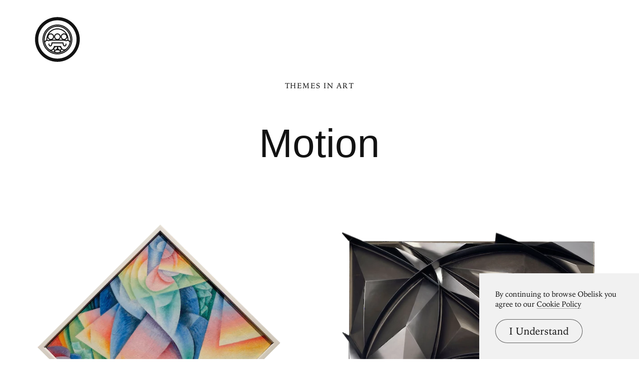

--- FILE ---
content_type: text/html; charset=UTF-8
request_url: https://www.arthistoryproject.com/subjects/motion/
body_size: 7239
content:
<!DOCTYPE html><html lang="en"><head>
	<link rel="canonical" href="https://www.arthistoryproject.com/subjects/motion/" /><script async src="https://www.googletagmanager.com/gtag/js?id=G-8NFEY5JVFM"></script><script>
	  window.dataLayer = window.dataLayer || [];
	  function gtag(){dataLayer.push(arguments);}
	  gtag('js', new Date());

	  gtag('config', 'G-8NFEY5JVFM');
	</script><script>
	  (function(i,s,o,g,r,a,m){i['GoogleAnalyticsObject']=r;i[r]=i[r]||function(){
	  (i[r].q=i[r].q||[]).push(arguments)},i[r].l=1*new Date();a=s.createElement(o),
	  m=s.getElementsByTagName(o)[0];a.async=1;a.src=g;m.parentNode.insertBefore(a,m)
	  })(window,document,'script','https://www.google-analytics.com/analytics.js','ga');
	  ga('create', 'UA-25630992-2', 'auto');
	  ga('send', 'pageview');
	</script><meta charset="utf-8"><link rel="apple-touch-icon" sizes="57x57" href="/apple-touch-icon-57x57.png"><link rel="apple-touch-icon" sizes="60x60" href="/apple-touch-icon-60x60.png"><link rel="apple-touch-icon" sizes="72x72" href="/apple-touch-icon-72x72.png"><link rel="apple-touch-icon" sizes="76x76" href="/apple-touch-icon-76x76.png"><link rel="apple-touch-icon" sizes="114x114" href="/apple-touch-icon-114x114.png"><link rel="apple-touch-icon" sizes="120x120" href="/apple-touch-icon-120x120.png"><link rel="apple-touch-icon" sizes="144x144" href="/apple-touch-icon-144x144.png"><link rel="apple-touch-icon" sizes="152x152" href="/apple-touch-icon-152x152.png"><link rel="apple-touch-icon" sizes="180x180" href="/apple-touch-icon-180x180.png"><link rel="icon" type="image/png" href="/favicon-32x32.png" sizes="32x32"><link rel="icon" type="image/png" href="/favicon-194x194.png" sizes="194x194"><link rel="icon" type="image/png" href="/favicon-96x96.png" sizes="96x96"><link rel="icon" type="image/png" href="/android-chrome-192x192.png" sizes="192x192"><link rel="icon" type="image/png" href="/favicon-16x16.png" sizes="16x16"><link rel="manifest" href="/manifest.json"><link rel="mask-icon" href="/safari-pinned-tab.svg"><meta name="msapplication-TileColor" content="#2b5797"><meta name="msapplication-TileImage" content="/mstile-144x144.png"><meta name="theme-color" content="#1a1369"><meta http-equiv="X-UA-Compatible" content="IE=edge,chrome=1"><meta name="viewport" content="width=device-width,initial-scale=1"><meta name="p:domain_verify" content="283f27f5335f9248b06670369c0f8036"/><meta name="generator" content="ProcessWire"><meta property='og:title' content='Motion' /><meta property='og:url' content='https://arthistoryproject.com/subjects/motion/' /><meta property='og:site_name' content='Obelisk Art History' /><meta property='og:description' content='Check out  artworks about Motion, and discover more themes through art history' /><meta name='description' content='Check out  artworks about Motion, and discover more themes through art history' /><script type='application/ld+json'>{}</script><title>Motion — Themes in Art | Obelisk Art History</title><link rel='preload' href='/site/templates/styles/fonts/iowanoldstyleroman.woff2' as='font' type='font/woff2' crossorigin><link rel='preload' href='/site/templates/styles/fonts/iowanoldstyleitalic.woff2' as='font' type='font/woff2' crossorigin><link rel='stylesheet' type='text/css' href='/site/assets/aiom/css_a32b715b52768aa220c380ca6d28a772.css'><link rel='stylesheet preconnect' href='https://use.typekit.net/pit5tdj.css' crossorigin></head><body id='body_subjects' class='proCache template_subject '><header id='masthead' class='mobilePad'><div class='adBox'><div class='adWrap'><button class='closeAd'>Close Ad</button><script async type='text/javascript' src='//cdn.carbonads.com/carbon.js?serve=CEAIP23N&placement=arthistoryprojectcom' id='_carbonads_js'></script></div></div><button class='openMenu'><svg xmlns='http://www.w3.org/2000/svg' viewBox='0 0 278 278'><path d='M161.291 179.852l.596 2.312.116.406.091.299.76 2.205c.866 2.292 1.951 4.583 3.26 6.702 3.563 5.766 7.995 9.077 13.398 9.077 3.75 0 6.999-.872 9.747-2.319.947-.499 1.759-1.028 2.431-1.549l.162-.127.282-.234.23-.206 4.273 4.212-.195.19-.245.223-.141.123h0l-.32.268-.37.294c-.94.728-2.044 1.448-3.311 2.115-3.577 1.884-7.775 3.011-12.543 3.011-5.474 0-10.104-2.222-13.947-6.066-.073.173-.152.347-.236.521-1.455 3.025-3.298 5.154-5.443 6.362 1.044 1.336 1.615 2.888 1.615 4.684 0 4.6-3.739 7.593-9.594 9.494-3.739 1.214-8.42 1.935-11.894 2.001l-.512.005c-3.516 0-8.48-.731-12.406-2.006-5.855-1.901-9.594-4.894-9.594-9.494 0-1.961.679-3.629 1.912-5.046-1.789-1.23-3.393-3.2-4.74-5.999l-.132-.283c-4.034 4.93-9.015 7.827-15.052 7.827-4.812 0-9.045-1.244-12.643-3.32-1.27-.732-2.374-1.521-3.313-2.318a18.86 18.86 0 0 1-.533-.47l-.293-.276-.243-.242-.192-.205 4.46-4.013.087.09.143.138.199.182.255.222c.673.571 1.484 1.15 2.428 1.695 2.726 1.573 5.94 2.517 9.645 2.517 5.321 0 9.759-3.631 13.338-9.974 1.322-2.343 2.417-4.875 3.291-7.41a46.2 46.2 0 0 0 .661-2.068l.19-.669.147-.565.544-2.313h43.633zm-21.791 27a32.08 32.08 0 0 0-3.74.231l-.686.088-.342.049h0l-.681.107-.676.119-.669.13-.331.069-.655.146-.643.156-.629.166-.309.086h0l-.605.179-.296.093h0l-.577.191c-3.026 1.039-5.16 2.392-5.16 3.692 0 1.219 1.876 2.484 4.603 3.493l.557.198.577.191.596.183.614.175a34.25 34.25 0 0 0 1.272.322l.655.146.665.135.673.124.679.113.683.1c1.37.188 2.757.3 4.094.316l.333.002c1.439 0 2.942-.114 4.427-.318l.683-.1.679-.113.673-.124.665-.135.655-.146.643-.156.316-.082h0l.622-.17.305-.088h0l.596-.183.577-.191.557-.198c2.727-1.009 4.603-2.274 4.603-3.493 0-1.3-2.134-2.653-5.16-3.692l-.577-.191-.296-.093-.605-.179-.309-.086h0l-.629-.166-.643-.156-.82-.181h0l-.835-.164-.676-.119-.681-.107-.342-.049-.686-.088-.687-.074-.686-.061c-.685-.054-1.366-.086-2.034-.094l-.333-.002zm-5.442-20.999l-.193.002-.106.009-.263.06h-.336c-2.86 0-7.211 1.799-10.206 4.393-3.173 2.748-4.205 5.63-2.876 8.39 2.15 4.469 4.446 5.112 8.056 3.067l.21-.121.437-.265.223-.141.456-.301.303-.208a25.19 25.19 0 0 0 .733-.533l.676-.524.577-.465c4.096-3.362 5.276-5.764 4.576-10.125-.417-2.605-1.188-3.218-2.267-3.238zm12.069 0h-.129c-1.134.021-1.905.634-2.323 3.24-.635 3.955.278 6.298 3.511 9.21l.267.237.523.448.558.459.595.471c2.338 1.822 4.359 2.845 5.982 2.929 1.76.092 3.286-.973 4.81-4.14 1.328-2.76.297-5.642-2.876-8.39-2.891-2.504-7.047-4.268-9.904-4.386l-.301-.006h-.336l-.267-.06-.11-.01zM139 .852c76.492 0 138.5 62.009 138.5 138.5s-62.008 138.5-138.5 138.5S.5 215.844.5 139.352 62.509.852 139 .852zm0 20c-65.445 0-118.5 53.055-118.5 118.5s53.054 118.5 118.5 118.5 118.5-53.053 118.5-118.5-53.054-118.5-118.5-118.5zm-.002 26c51.088 0 92.502 41.414 92.502 92.5s-41.413 92.5-92.502 92.5-92.498-41.413-92.498-92.5 41.413-92.5 92.498-92.5zm0 6c-47.771 0-86.498 38.728-86.498 86.5s38.726 86.5 86.498 86.5 86.502-38.726 86.502-86.5-38.728-86.5-86.502-86.5zm.001 2c46.669 0 84.501 37.832 84.501 84.5a84.57 84.57 0 0 1-3.143 22.913 15.65 15.65 0 0 1-.131.837l-.07.359-.136-.028c-10.368 34.936-42.718 60.419-81.02 60.419S68.35 198.37 57.981 163.434l-.136.028a16.5 16.5 0 0 1-.203-1.196 84.61 84.61 0 0 1-3.143-22.914c0-46.667 37.833-84.5 84.499-84.5zm36.089 92h-72.175c-5.038 0-9.211.624-12.565 1.65-1.136.348-2.081.714-2.841 1.071l-.179.086-.307.156-.225.124-1.381.887-1.492-.685c-6.219-2.855-11.794-2.368-15.766.69-3.231 2.487-4.964 6.42-4.61 10.245 9.422 32.788 39.637 56.776 75.453 56.776s66.034-23.988 75.456-56.776c.352-3.826-1.381-7.758-4.611-10.245-3.891-2.995-9.321-3.523-15.387-.86l-.38.171-1.492.685-1.381-.888-.272-.148-.099-.051-.341-.166c-.76-.357-1.705-.723-2.84-1.071-3.207-.982-7.165-1.595-11.912-1.646l-.652-.004zm-35.089 52.427c.393.55.833 1.092 1.319 1.63-.637-.038-1.246-.057-1.817-.057h0l-.512.005-.265.007c.428-.477.82-.957 1.175-1.443h0zm36.561-41.427l.179 3.045.042.498c.055.607.131 1.288.231 2.022.283 2.09.696 4.177 1.254 6.097 1.39 4.783 3.319 7.337 5.401 7.337 3.688 0 5.566-2.968 5.807-9.694l.02-.763.005-.393.002-.401h6c0 .802-.02 1.582-.061 2.336l-.048.747c-.655 8.861-4.3 14.167-11.725 14.167-5.45 0-8.857-4.256-10.94-10.926l-.222-.737c-.568-1.956-.997-4.013-1.31-6.079l-.176-1.258h-63.036l-.048.372c-.32 2.363-.788 4.73-1.437 6.965-2.06 7.092-5.513 11.663-11.162 11.663-7.427 0-11.071-5.305-11.726-14.167l-.048-.747a42.65 42.65 0 0 1-.059-1.937l-.002-.399h6l.007.794.02.763c.241 6.727 2.119 9.693 5.807 9.693 2.081 0 4.011-2.554 5.4-7.337.558-1.921.97-4.007 1.253-6.097.08-.587.144-1.14.195-1.649l.078-.871.015-.219.164-2.826h74.12zm-37.56-97c-43.353 0-78.499 35.147-78.499 78.5a79.25 79.25 0 0 0 .643 10.093 18.11 18.11 0 0 1 3.353-3.369c1.825-1.405 3.866-2.436 6.061-3.071a66.66 66.66 0 0 1-.057-2.797c0-38.296 30.66-69.356 68.499-69.356s68.501 31.06 68.501 69.356a71.91 71.91 0 0 1-.054 2.799c2.074.599 4.011 1.553 5.758 2.842l.301.227c1.278.984 2.402 2.121 3.353 3.37.424-3.304.643-6.674.643-10.094 0-43.354-35.146-78.5-78.501-78.5zm-61.056 65.759l-.071.332c-.899 4.278-1.372 8.715-1.372 13.265a65.4 65.4 0 0 0 .032 2.051c2.639.068 5.399.63 8.203 1.714l.316.125.249-.114c.824-.37 1.767-.732 2.83-1.074l.463-.145c1.035-.317 2.129-.6 3.282-.844a20.49 20.49 0 0 1-8.595-5.301h0l-.44-.468a20.44 20.44 0 0 1-4.896-9.54zm122.115 0l-.025.118c-1.569 7.217-6.939 13.015-13.908 15.193a37.89 37.89 0 0 1 3.284.843c1.254.384 2.35.797 3.292 1.22l.248.114.317-.125c2.804-1.084 5.565-1.646 8.202-1.714a62.99 62.99 0 0 0 .033-2.051c0-4.668-.498-9.217-1.443-13.597zm-61.058-49.759c-21.682 0-40.792 11.195-52.002 28.199A20.41 20.41 0 0 1 98 101.852c11.322 0 20.5 9.179 20.5 20.501h0l-.005.468a20.42 20.42 0 0 1-5.334 13.331h0l-.44.468c-1.684 1.737-3.673 3.178-5.881 4.234h23.32c-2.208-1.057-4.197-2.497-5.881-4.234h0l-.44-.468c-3.317-3.642-5.339-8.484-5.339-13.798 0-11.322 9.178-20.501 20.5-20.501s20.5 9.179 20.5 20.501h0l-.005.468a20.42 20.42 0 0 1-5.334 13.331h0l-.44.468c-1.684 1.737-3.673 3.178-5.881 4.234h23.32c-6.897-3.301-11.66-10.344-11.66-18.5 0-11.322 9.179-20.501 20.502-20.501A20.4 20.4 0 0 1 191 105.05c-11.208-17.004-30.318-28.198-52.001-28.198zm41.002 31c-8.009 0-14.502 6.492-14.502 14.501s6.492 14.499 14.502 14.499 14.498-6.491 14.498-14.499-6.492-14.501-14.498-14.501zm-41.002 0c-8.008 0-14.5 6.492-14.5 14.501s6.492 14.499 14.5 14.499 14.5-6.491 14.5-14.499-6.492-14.501-14.5-14.501zm-41 0c-8.008 0-14.5 6.492-14.5 14.501s6.492 14.499 14.5 14.499 14.5-6.491 14.5-14.499-6.492-14.501-14.5-14.501z'/></svg></button></header><div class='menuModal'><button class='menuModalClose closeButtonLarge'>Close Menu</button><div class='d2 paddingTop2 paddingBottom2'>Welcome to Obelisk, <br />a place to discover art.</div><div class='searchWrap'><div class='ajaxWrapper'><form class='ajaxSearchForm searchForm homeSearch' method='get' action='/search/'><input id='menuSearch' class='ajaxSearchKeywords searchKeywords' placeholder='Search' type='text' name='keywords' value='' /></form><div class='content-container'></div><div class='original-content'><div class='twoColumn'><a class='textListItem' href='/artists/'>Artists</a><a class='textListItem' href='/discover-artwork/'>Artwork</a><a class='textListItem' href='/timeline/'>Movements</a><a class='textListItem' href='/subjects/'>Themes</a><a class='textListItem' href='/mediums/'>Mediums</a><a class='textListItem' href='/essays/'>Essays</a><a class='textListItem' href='/quizzes/'>Quizzes</a></div><div class='twoColumn'><a class='textListItem' href='/'>Home</a><a class='textListItem' href='/about/'>About</a><a class='textListItem' href='http://store.arthistoryproject.com/'>Store</a><a class='textListItem' href='https://discord.gg/bR9ugmH'>Discord</a><a class='textListItem' href='https://www.patreon.com/arthistory'>Membership</a><br><button id='toggleMode' class='btn-toggle textListItem' aria-label='Change Mode'>Change Mode</button></div><div class='clear'></div></div></div></div></div><div class='closeModalOverlay'></div><div class='intro textCenter subject'><div class='text pb3'><a class='parentLink smallHeader underlineOnHover' href='/subjects/'>Themes in Art</a><h1 class='d1 pt3 pb1'>Motion </h1></div></div><div class='feed'><a class='feedItem artwork ' href='/artists/gino-severini/dancer-propeller-sea/'><picture><source srcset='/site/assets/files/22845/gino_severini-dancer_propeller_sea-1915-obelisk-art-history-1.600x0.webp 600w, /site/assets/files/22845/gino_severini-dancer_propeller_sea-1915-obelisk-art-history-1.800x0.webp 800w, /site/assets/files/22845/gino_severini-dancer_propeller_sea-1915-obelisk-art-history-1.1200x0.webp 1200w, /site/assets/files/22845/gino_severini-dancer_propeller_sea-1915-obelisk-art-history-1.1600x0.webp 1600w, /site/assets/files/22845/gino_severini-dancer_propeller_sea-1915-obelisk-art-history-1.webp 1730w ' sizes='(max-width: 600px) 88vw, (max-width: 800px) 88vw, (max-width: 1600px) calc(50vw - 60px), (max-width: 2000px) calc(50vw - 60px), calc(50vw - 60px)'/><source srcset='/site/assets/files/22845/gino_severini-dancer_propeller_sea-1915-obelisk-art-history-1.600x0.png 600w, /site/assets/files/22845/gino_severini-dancer_propeller_sea-1915-obelisk-art-history-1.800x0.png 800w, /site/assets/files/22845/gino_severini-dancer_propeller_sea-1915-obelisk-art-history-1.1200x0.png 1200w, /site/assets/files/22845/gino_severini-dancer_propeller_sea-1915-obelisk-art-history-1.1600x0.png 1600w, /site/assets/files/22845/gino_severini-dancer_propeller_sea-1915-obelisk-art-history-1.png 1730w ' sizes='(max-width: 600px) 88vw, (max-width: 800px) 88vw, (max-width: 1600px) calc(50vw - 60px), (max-width: 2000px) calc(50vw - 60px), calc(50vw - 60px)'/><img class='dynamicImage' src='/site/assets/files/22845/gino_severini-dancer_propeller_sea-1915-obelisk-art-history-1.webp' height='1725' width='1730' alt='Dancer = Propeller = Sea, Gino Severini' loading='lazy' /></picture><h3 class='feedItemTitle'>Dancer = Propeller = Sea <span class='b2 feedItemCaption'>Gino Severini, 1915</span></h3></a><a class='feedItem artwork ' href='/artists/giacomo-balla/le-onde/'><picture><source srcset='/site/assets/files/22852/giacomo-balla-sculptural-construction-of-noise-and-speed-1915-trivium-art-history.600x0.webp 600w, /site/assets/files/22852/giacomo-balla-sculptural-construction-of-noise-and-speed-1915-trivium-art-history.800x0.webp 800w, /site/assets/files/22852/giacomo-balla-sculptural-construction-of-noise-and-speed-1915-trivium-art-history.1200x0.webp 1200w, /site/assets/files/22852/giacomo-balla-sculptural-construction-of-noise-and-speed-1915-trivium-art-history.1600x0.webp 1600w, /site/assets/files/22852/giacomo-balla-sculptural-construction-of-noise-and-speed-1915-trivium-art-history.2000x0.webp 2000w, /site/assets/files/22852/giacomo-balla-sculptural-construction-of-noise-and-speed-1915-trivium-art-history.webp 2048w ' sizes='(max-width: 600px) 88vw, (max-width: 800px) 88vw, (max-width: 1600px) calc(50vw - 60px), (max-width: 2000px) calc(50vw - 60px), calc(50vw - 60px)'/><source srcset='/site/assets/files/22852/giacomo-balla-sculptural-construction-of-noise-and-speed-1915-trivium-art-history.600x0.png 600w, /site/assets/files/22852/giacomo-balla-sculptural-construction-of-noise-and-speed-1915-trivium-art-history.800x0.png 800w, /site/assets/files/22852/giacomo-balla-sculptural-construction-of-noise-and-speed-1915-trivium-art-history.1200x0.png 1200w, /site/assets/files/22852/giacomo-balla-sculptural-construction-of-noise-and-speed-1915-trivium-art-history.1600x0.png 1600w, /site/assets/files/22852/giacomo-balla-sculptural-construction-of-noise-and-speed-1915-trivium-art-history.2000x0.png 2000w, /site/assets/files/22852/giacomo-balla-sculptural-construction-of-noise-and-speed-1915-trivium-art-history.png 2048w ' sizes='(max-width: 600px) 88vw, (max-width: 800px) 88vw, (max-width: 1600px) calc(50vw - 60px), (max-width: 2000px) calc(50vw - 60px), calc(50vw - 60px)'/><img class='dynamicImage' src='/site/assets/files/22852/giacomo-balla-sculptural-construction-of-noise-and-speed-1915-trivium-art-history.webp' height='1749' width='2048' alt='Sculptural Construction of Noise and Speed, Giacomo Balla' loading='lazy' /></picture><h3 class='feedItemTitle'>Sculptural Construction of Noise and Speed <span class='b2 feedItemCaption'>Giacomo Balla, 1914 – 1915</span></h3></a><a class='feedItem artwork ' href='/artists/gino-severini/sea-dancer/'><picture><source srcset='/site/assets/files/20291/gino_severini-sea_dancer-1914-trivium-art-history-1.600x0.webp 600w, /site/assets/files/20291/gino_severini-sea_dancer-1914-trivium-art-history-1.800x0.webp 800w, /site/assets/files/20291/gino_severini-sea_dancer-1914-trivium-art-history-1.1200x0.webp 1200w, /site/assets/files/20291/gino_severini-sea_dancer-1914-trivium-art-history-1.1600x0.webp 1600w, /site/assets/files/20291/gino_severini-sea_dancer-1914-trivium-art-history-1.2000x0.webp 2000w, /site/assets/files/20291/gino_severini-sea_dancer-1914-trivium-art-history-1.webp 2431w ' sizes='(max-width: 600px) 88vw, (max-width: 800px) 88vw, (max-width: 1600px) calc(50vw - 60px), (max-width: 2000px) calc(50vw - 60px), calc(50vw - 60px)'/><source srcset='/site/assets/files/20291/gino_severini-sea_dancer-1914-trivium-art-history-1.600x0.jpg 600w, /site/assets/files/20291/gino_severini-sea_dancer-1914-trivium-art-history-1.800x0.jpg 800w, /site/assets/files/20291/gino_severini-sea_dancer-1914-trivium-art-history-1.1200x0.jpg 1200w, /site/assets/files/20291/gino_severini-sea_dancer-1914-trivium-art-history-1.1600x0.jpg 1600w, /site/assets/files/20291/gino_severini-sea_dancer-1914-trivium-art-history-1.2000x0.jpg 2000w, /site/assets/files/20291/gino_severini-sea_dancer-1914-trivium-art-history-1.jpg 2431w ' sizes='(max-width: 600px) 88vw, (max-width: 800px) 88vw, (max-width: 1600px) calc(50vw - 60px), (max-width: 2000px) calc(50vw - 60px), calc(50vw - 60px)'/><img class='dynamicImage' src='/site/assets/files/20291/gino_severini-sea_dancer-1914-trivium-art-history-1.webp' height='3000' width='2431' alt='Sea = Dancer, Gino Severini' loading='lazy' /></picture><h3 class='feedItemTitle'>Sea = Dancer <span class='b2 feedItemCaption'>Gino Severini, 1914</span></h3></a><a class='feedItem artwork ' href='/artists/eadweard-muybridge/zoopraxiscope-a-couple-waltzing/'><picture><source srcset='/site/assets/files/18991/eadweard-muybridge-zoopraxiscope-a-couple-waltzing-1893-trivium-art-history.600x0.webp 600w, /site/assets/files/18991/eadweard-muybridge-zoopraxiscope-a-couple-waltzing-1893-trivium-art-history.800x0.webp 800w, /site/assets/files/18991/eadweard-muybridge-zoopraxiscope-a-couple-waltzing-1893-trivium-art-history.1200x0.webp 1200w, /site/assets/files/18991/eadweard-muybridge-zoopraxiscope-a-couple-waltzing-1893-trivium-art-history.1600x0.webp 1600w, /site/assets/files/18991/eadweard-muybridge-zoopraxiscope-a-couple-waltzing-1893-trivium-art-history.2000x0.webp 2000w, /site/assets/files/18991/eadweard-muybridge-zoopraxiscope-a-couple-waltzing-1893-trivium-art-history.webp 3000w ' sizes='(max-width: 600px) 88vw, (max-width: 800px) 88vw, (max-width: 1600px) calc(50vw - 60px), (max-width: 2000px) calc(50vw - 60px), calc(50vw - 60px)'/><source srcset='/site/assets/files/18991/eadweard-muybridge-zoopraxiscope-a-couple-waltzing-1893-trivium-art-history.600x0.png 600w, /site/assets/files/18991/eadweard-muybridge-zoopraxiscope-a-couple-waltzing-1893-trivium-art-history.800x0.png 800w, /site/assets/files/18991/eadweard-muybridge-zoopraxiscope-a-couple-waltzing-1893-trivium-art-history.1200x0.png 1200w, /site/assets/files/18991/eadweard-muybridge-zoopraxiscope-a-couple-waltzing-1893-trivium-art-history.1600x0.png 1600w, /site/assets/files/18991/eadweard-muybridge-zoopraxiscope-a-couple-waltzing-1893-trivium-art-history.2000x0.png 2000w, /site/assets/files/18991/eadweard-muybridge-zoopraxiscope-a-couple-waltzing-1893-trivium-art-history.png 3000w ' sizes='(max-width: 600px) 88vw, (max-width: 800px) 88vw, (max-width: 1600px) calc(50vw - 60px), (max-width: 2000px) calc(50vw - 60px), calc(50vw - 60px)'/><img class='dynamicImage' src='/site/assets/files/18991/eadweard-muybridge-zoopraxiscope-a-couple-waltzing-1893-trivium-art-history.webp' height='2945' width='3000' alt='Zoopraxiscope, a couple waltzing, Eadweard Muybridge' loading='lazy' /></picture><h3 class='feedItemTitle'>Zoopraxiscope, a couple waltzing <span class='b2 feedItemCaption'>Eadweard Muybridge, 1893</span></h3></a><a class='feedItem artwork ' href='/artists/eadweard-muybridge/zoopraxiscope-athletes-boxing/'><picture><source srcset='/site/assets/files/18999/eadweard_muybridge-zoopraxiscope-_athletes_boxing-1893-trivium-art-history-1.600x0.webp 600w, /site/assets/files/18999/eadweard_muybridge-zoopraxiscope-_athletes_boxing-1893-trivium-art-history-1.800x0.webp 800w, /site/assets/files/18999/eadweard_muybridge-zoopraxiscope-_athletes_boxing-1893-trivium-art-history-1.1200x0.webp 1200w, /site/assets/files/18999/eadweard_muybridge-zoopraxiscope-_athletes_boxing-1893-trivium-art-history-1.1600x0.webp 1600w, /site/assets/files/18999/eadweard_muybridge-zoopraxiscope-_athletes_boxing-1893-trivium-art-history-1.2000x0.webp 2000w, /site/assets/files/18999/eadweard_muybridge-zoopraxiscope-_athletes_boxing-1893-trivium-art-history-1.webp 3000w ' sizes='(max-width: 600px) 88vw, (max-width: 800px) 88vw, (max-width: 1600px) calc(50vw - 60px), (max-width: 2000px) calc(50vw - 60px), calc(50vw - 60px)'/><source srcset='/site/assets/files/18999/eadweard_muybridge-zoopraxiscope-_athletes_boxing-1893-trivium-art-history-1.600x0.png 600w, /site/assets/files/18999/eadweard_muybridge-zoopraxiscope-_athletes_boxing-1893-trivium-art-history-1.800x0.png 800w, /site/assets/files/18999/eadweard_muybridge-zoopraxiscope-_athletes_boxing-1893-trivium-art-history-1.1200x0.png 1200w, /site/assets/files/18999/eadweard_muybridge-zoopraxiscope-_athletes_boxing-1893-trivium-art-history-1.1600x0.png 1600w, /site/assets/files/18999/eadweard_muybridge-zoopraxiscope-_athletes_boxing-1893-trivium-art-history-1.2000x0.png 2000w, /site/assets/files/18999/eadweard_muybridge-zoopraxiscope-_athletes_boxing-1893-trivium-art-history-1.png 3000w ' sizes='(max-width: 600px) 88vw, (max-width: 800px) 88vw, (max-width: 1600px) calc(50vw - 60px), (max-width: 2000px) calc(50vw - 60px), calc(50vw - 60px)'/><img class='dynamicImage' src='/site/assets/files/18999/eadweard_muybridge-zoopraxiscope-_athletes_boxing-1893-trivium-art-history-1.webp' height='2974' width='3000' alt='Zoopraxiscope, Athletes Boxing, Eadweard Muybridge' loading='lazy' /></picture><h3 class='feedItemTitle'>Zoopraxiscope, Athletes Boxing <span class='b2 feedItemCaption'>Eadweard Muybridge, 1893</span></h3></a></div><div class='sectionBreak pb3 pt3'><div class='sectionBreakLabel col10'><div class='d4 left'>More Themes in Art</div><a class='right d5 underlineOnHover' href='/subjects/'>View All</a><div class='clear'></div></div></div><div class='grid col10 threeUp subject'><a class='gridItem subject ' href='/subjects/boats/'><div class='gridItemBackground'><picture><source srcset='/site/assets/files/8009/jean_metzinger-la_mare_e_basse-1904-trivium-art-history.600x0.webp 600w, /site/assets/files/8009/jean_metzinger-la_mare_e_basse-1904-trivium-art-history.800x0.webp 800w, /site/assets/files/8009/jean_metzinger-la_mare_e_basse-1904-trivium-art-history.webp 1181w ' sizes='(max-width: 600px) 88vw, (max-width: 800px) 88vw, (max-width: 1600px) 33.33vw, (max-width: 2000px) 33.33vw, 33.33vw'/><source srcset='/site/assets/files/8009/jean_metzinger-la_mare_e_basse-1904-trivium-art-history.600x0.jpg 600w, /site/assets/files/8009/jean_metzinger-la_mare_e_basse-1904-trivium-art-history.800x0.jpg 800w, /site/assets/files/8009/jean_metzinger-la_mare_e_basse-1904-trivium-art-history.jpg 1181w ' sizes='(max-width: 600px) 88vw, (max-width: 800px) 88vw, (max-width: 1600px) 33.33vw, (max-width: 2000px) 33.33vw, 33.33vw'/><img class='dynamicImage' src='/site/assets/files/8009/jean_metzinger-la_mare_e_basse-1904-trivium-art-history.webp' height='937' width='1181' alt='Boats, Themes in Art' loading='lazy' /></picture></div><div class='gridItemInfo'><h3 class='gridItemTitle'>Boats</h3><span class='gridItemCaption b2'></span></div></a><a class='gridItem subject ' href='/subjects/city/'><div class='gridItemBackground'><picture><source srcset='/site/assets/files/27041/tilsa_tsuchiya-roofs_of_chinatown-1954-trivium-art-history-1.600x0.webp 600w, /site/assets/files/27041/tilsa_tsuchiya-roofs_of_chinatown-1954-trivium-art-history-1.800x0.webp 800w, /site/assets/files/27041/tilsa_tsuchiya-roofs_of_chinatown-1954-trivium-art-history-1.1200x0.webp 1200w, /site/assets/files/27041/tilsa_tsuchiya-roofs_of_chinatown-1954-trivium-art-history-1.1600x0.webp 1600w, /site/assets/files/27041/tilsa_tsuchiya-roofs_of_chinatown-1954-trivium-art-history-1.webp 1748w ' sizes='(max-width: 600px) 88vw, (max-width: 800px) 88vw, (max-width: 1600px) 33.33vw, (max-width: 2000px) 33.33vw, 33.33vw'/><source srcset='/site/assets/files/27041/tilsa_tsuchiya-roofs_of_chinatown-1954-trivium-art-history-1.600x0.jpg 600w, /site/assets/files/27041/tilsa_tsuchiya-roofs_of_chinatown-1954-trivium-art-history-1.800x0.jpg 800w, /site/assets/files/27041/tilsa_tsuchiya-roofs_of_chinatown-1954-trivium-art-history-1.1200x0.jpg 1200w, /site/assets/files/27041/tilsa_tsuchiya-roofs_of_chinatown-1954-trivium-art-history-1.1600x0.jpg 1600w, /site/assets/files/27041/tilsa_tsuchiya-roofs_of_chinatown-1954-trivium-art-history-1.jpg 1748w ' sizes='(max-width: 600px) 88vw, (max-width: 800px) 88vw, (max-width: 1600px) 33.33vw, (max-width: 2000px) 33.33vw, 33.33vw'/><img class='dynamicImage' src='/site/assets/files/27041/tilsa_tsuchiya-roofs_of_chinatown-1954-trivium-art-history-1.webp' height='1223' width='1748' alt='Cities, Themes in Art' loading='lazy' /></picture></div><div class='gridItemInfo'><h3 class='gridItemTitle'>Cities</h3><p class='gridItemSummary'>Hustle and grind</p><span class='gridItemCaption b2'></span></div></a><a class='gridItem subject ' href='/subjects/artists-of-the-african-diaspora/'><div class='gridItemBackground'><picture><source srcset='/site/assets/files/27643/alma-thomas-fiery-sunset-1973-trivium-art-history.600x0.webp 600w, /site/assets/files/27643/alma-thomas-fiery-sunset-1973-trivium-art-history.800x0.webp 800w, /site/assets/files/27643/alma-thomas-fiery-sunset-1973-trivium-art-history.1200x0.webp 1200w, /site/assets/files/27643/alma-thomas-fiery-sunset-1973-trivium-art-history.1600x0.webp 1600w, /site/assets/files/27643/alma-thomas-fiery-sunset-1973-trivium-art-history.webp 2000w ' sizes='(max-width: 600px) 88vw, (max-width: 800px) 88vw, (max-width: 1600px) 33.33vw, (max-width: 2000px) 33.33vw, 33.33vw'/><source srcset='/site/assets/files/27643/alma-thomas-fiery-sunset-1973-trivium-art-history.600x0.jpg 600w, /site/assets/files/27643/alma-thomas-fiery-sunset-1973-trivium-art-history.800x0.jpg 800w, /site/assets/files/27643/alma-thomas-fiery-sunset-1973-trivium-art-history.1200x0.jpg 1200w, /site/assets/files/27643/alma-thomas-fiery-sunset-1973-trivium-art-history.1600x0.jpg 1600w, /site/assets/files/27643/alma-thomas-fiery-sunset-1973-trivium-art-history.jpg 2000w ' sizes='(max-width: 600px) 88vw, (max-width: 800px) 88vw, (max-width: 1600px) 33.33vw, (max-width: 2000px) 33.33vw, 33.33vw'/><img class='dynamicImage' src='/site/assets/files/27643/alma-thomas-fiery-sunset-1973-trivium-art-history.webp' height='1999' width='2000' alt='Artists of the African Diaspora, Themes in Art' loading='lazy' /></picture></div><div class='gridItemInfo'><h3 class='gridItemTitle'>Artists of the African Diaspora</h3><span class='gridItemCaption b2'></span></div></a></div><footer><nav class='footerNav'><div class='cta printShop'><div class='text'><div class='d2 pb1'>Bring great art home.</div><a class='buttonReversed' href='https://store.arthistoryproject.com/collections/archival-prints'>Shop Obelisk prints</a></div></div><div class='col10'><div class='twoColumn newsletter'><div class='d4'>Encounter art.</div><div id='mc_embed_signup' class='paddingBottom2'><form action='https://arthistoryproject.us7.list-manage.com/subscribe/post?u=87c1fb07d724a251c254414e8&amp;id=6104870458' method='post' id='mc-embedded-subscribe-form' name='mc-embedded-subscribe-form' class='validate' target='_blank' novalidate><div id='mc_embed_signup_scroll'><div class='mc-field-group'><label for='mce-EMAIL' class=''>Newsletter</label><input type='email' value='' placeholder='Get updates' name='EMAIL' class='required email' id='mce-EMAIL'></div><div id='mce-responses' class='clear'><div class='response' id='mce-error-response' style='display:none'></div><div class='response' id='mce-success-response' style='display:none'></div></div><div style='position: absolute; left: -5000px;' aria-hidden='true'><input type='text' name='b_87c1fb07d724a251c254414e8_6104870458' tabindex='-1' value=''></div><div class='newsletterSubmit clear'><input type='submit' value='' name='subscribe' id='mc-embedded-subscribe' class='button'></div></div></form></div></div><div class='twoColumn sitemap d4'><div class='threeColumn'>&nbsp;</div><div class='threeColumn'><a href='/artists/'>Artists</a><a href='/discover-artwork/'>Artwork</a><a href='/timeline/'>Movements</a><a href='/subjects/'>Themes</a><a href='/mediums/'>Mediums</a><a href='/essays/'>Essays</a><a href='/quizzes/'>Quizzes</a></div><div class='threeColumn'><a href='/about/'>About Obelisk</a><a href='https://discord.gg/bR9ugmH'>Discord</a><a href='https://www.patreon.com/arthistory'>Membership</a><a href='http://store.arthistoryproject.com/'>Store</a></div></div><div class='bottomRail clear'><a href='/'>&copy; Obelisk Art History 2022</a></div></div></nav></footer><div id='cookieMessage'><p class='paddingBottom1 b2'>By continuing to browse Obelisk you agree to our <a href='/about/cookie-policy/' target='_blank'>Cookie Policy</a></p><button id='acceptCookies' class='buttonRaised f4'>I Understand</button></div><script src='/site/assets/aiom/js_0703219d4e8aad7fc752df613c1d1d04.js'></script><script defer src="https://static.cloudflareinsights.com/beacon.min.js/vcd15cbe7772f49c399c6a5babf22c1241717689176015" integrity="sha512-ZpsOmlRQV6y907TI0dKBHq9Md29nnaEIPlkf84rnaERnq6zvWvPUqr2ft8M1aS28oN72PdrCzSjY4U6VaAw1EQ==" data-cf-beacon='{"version":"2024.11.0","token":"04645d9ad7ce4aeeab4c5eea523dc8ab","r":1,"server_timing":{"name":{"cfCacheStatus":true,"cfEdge":true,"cfExtPri":true,"cfL4":true,"cfOrigin":true,"cfSpeedBrain":true},"location_startswith":null}}' crossorigin="anonymous"></script>
</body></html>